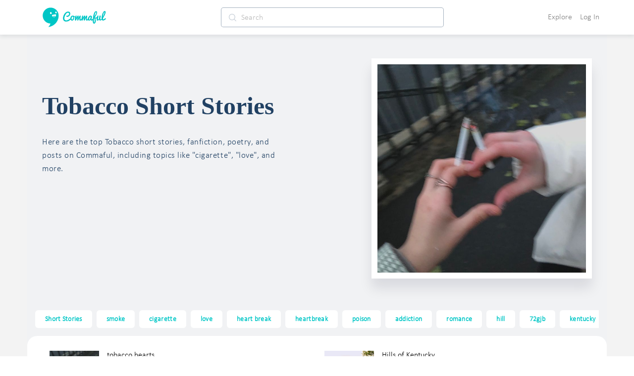

--- FILE ---
content_type: image/svg+xml
request_url: https://cdn.commaful.com/media/public/images/pencil/assets/c2/badges/gft.svg
body_size: 2490
content:
<?xml version="1.0" encoding="utf-8"?>
<svg width="55px" height="55px" viewBox="0 0 55 55" version="1.1" xmlns:xlink="http://www.w3.org/1999/xlink" xmlns="http://www.w3.org/2000/svg">
  <desc>Created with Lunacy</desc>
  <defs>
    <linearGradient x1="0" y1="0.5" x2="1.11924231" y2="0.5" id="gradient_1">
      <stop offset="0" stop-color="#FFB161" />
      <stop offset="1" stop-color="#FE7086" />
    </linearGradient>
    <linearGradient x1="1" y1="0.5" x2="0" y2="0.5" id="gradient_2">
      <stop offset="0" stop-color="#FFB161" />
      <stop offset="1" stop-color="#FE7086" />
    </linearGradient>
    <linearGradient x1="0.5" y1="0" x2="0.5" y2="1" id="gradient_3">
      <stop offset="0" stop-color="#FFB161" />
      <stop offset="1" stop-color="#FE7086" />
    </linearGradient>
    <linearGradient x1="0.5" y1="0" x2="0.5" y2="1" id="gradient_4">
      <stop offset="0" stop-color="#FE7086" />
      <stop offset="1" stop-color="#FFB161" />
    </linearGradient>
  </defs>
  <g id="noun_Gift_61445" transform="translate(2.5 2.5)">
    <path d="M0 0L9.92064 0L9.92064 9.92064L0 9.92064L0 0Z" transform="translate(19.84131 2.480225)" id="Rectangle" fill="#FFAF61" stroke="none" />
    <path d="M17.3611 4.96032C17.3611 7.68849 15.129 9.92064 12.4008 9.92064C9.67262 9.92064 0 9.92064 0 9.92064C0 9.92064 6.44841 0 12.4008 0C15.129 0 17.3611 2.23214 17.3611 4.96032Z" transform="translate(24.80176 0)" id="Path" fill="none" stroke="url(#gradient_1)" stroke-width="5" stroke-linecap="round" stroke-linejoin="round" />
    <path d="M0 4.96032C0 7.68849 2.23214 9.92064 4.96032 9.92064C7.68849 9.92064 17.3611 9.92064 17.3611 9.92064C17.3611 9.92064 10.9127 0 4.96032 0C2.23214 0 0 2.23214 0 4.96032Z" transform="translate(7.44043 0)" id="Path" fill="none" stroke="url(#gradient_2)" stroke-width="5" stroke-linecap="round" stroke-linejoin="round" />
    <g id="Group" transform="translate(0 9.920654)">
      <path d="M17.3611 0L0 0L0 22.3214C0 25.0496 2.23214 27.2817 4.96032 27.2817L17.3611 27.2817L17.3611 0Z" transform="translate(2.480159 12.40079)" id="Path" fill="url(#gradient_3)" stroke="none" />
      <path d="M0 27.2817L12.4008 27.2817C15.129 27.2817 17.3611 25.0496 17.3611 22.3214L17.3611 0L0 0L0 27.2817Z" transform="translate(29.76191 12.40079)" id="Path" fill="url(#gradient_3)" stroke="none" />
      <path d="M44.6429 0L4.96032 0C2.23214 0 0 2.23214 0 4.96032L0 9.92064L19.8413 9.92064L19.8413 2.48016L29.7619 2.48016L29.7619 9.92064L49.6032 9.92064L49.6032 4.96032C49.6032 2.23214 47.371 0 44.6429 0Z" id="Path" fill="url(#gradient_4)" stroke="none" />
    </g>
  </g>
</svg>